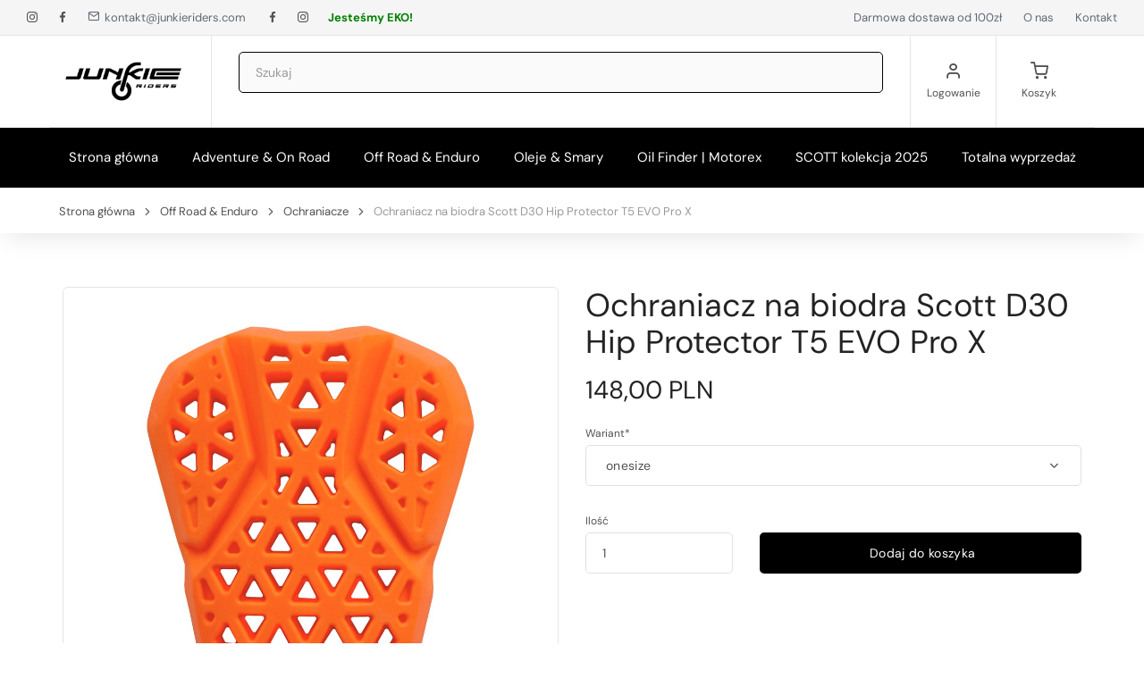

--- FILE ---
content_type: text/html; charset=UTF-8
request_url: https://junkieriders.com/produkty/ochraniacze/ochraniacz-na-biodra-scott-d30-hip-protector-t5-evo-pro-x
body_size: 9511
content:
<!DOCTYPE html>
<html lang="pl">
    <head>
        <meta charset="utf-8">
        <!-- SEO Meta Tags-->
            <title>Ochraniacz na biodra Scott D30 Hip Protector LP2</title>
            <meta name="description" content="Ochraniacz na biodra D30 LP2Standard:- EN1621-1 Poziom 2Budowa:- technologia D30 wkładki ochronneSkład:- 100% poliuretanRozmiar:- uniwersalnyCechy produktu:- ko">
        <meta name="author" content="web4pro.pl">
                
            <meta property="og:locale" content="pl">
    <meta property="og:type" content="website">
    <meta property="og:title" content="Ochraniacz na biodra Scott D30 Hip Protector LP2">
    <meta property="og:description" content="Ochraniacz na biodra D30 LP2Standard:- EN1621-1 Poziom 2Budowa:- technologia D30 wkładki ochronneSkład:- 100% poliuretanRozmiar:- uniwersalnyCechy produktu:- ko">
    <meta property="og:url" content="https://junkieriders.com/og.jpg">
    <meta property="og:site_name" content="JunkieRiders">

            <meta name="twitter:card" content="summary">
    <meta name="twitter:description" content="Ochraniacz na biodra D30 LP2Standard:- EN1621-1 Poziom 2Budowa:- technologia D30 wkładki ochronneSkład:- 100% poliuretanRozmiar:- uniwersalnyCechy produktu:- ko">
    <meta name="twitter:title" content="Ochraniacz na biodra Scott D30 Hip Protector LP2">

        <!-- Mobile Specific Meta Tag-->
        <meta name="viewport" content="width=device-width, initial-scale=1.0, maximum-scale=1.0, user-scalable=no">

                <!-- Favicon and Apple Icons-->
<link rel="apple-touch-icon" sizes="180x180" href="/bundles/w4profront/images/custom/img/favicon/apple-touch-icon.png">
<link rel="icon" type="image/png" sizes="32x32" href="/bundles/w4profront/images/custom/img/favicon/favicon-32x32.png">
<link rel="icon" type="image/png" sizes="16x16" href="/bundles/w4profront/images/custom/img/favicon/favicon-16x16.png">
<link rel="manifest" href="/bundles/w4profront/images/custom/img/favicon/site.webmanifest">

<!-- Vendor Styles including: Bootstrap, Font Icons, Plugins, etc.-->
<link rel="stylesheet" media="screen" href="/bundles/w4profront/unishop/css/vendor.min.css">
<link rel="stylesheet" media="screen" href="https://cdnjs.cloudflare.com/ajax/libs/bootstrap-select/1.13.1/css/bootstrap-select.css">

<!-- flag select test-->
<link rel="stylesheet" media="screen" href="/bundles/w4profront/unishop/css/bootstrap-select-country.min.css">

<!-- iquery ui-->
<link rel="stylesheet" media="screen" href="/bundles/w4profront/unishop/css/jquery-ui.min.css">

<link id="mainStyles" rel="stylesheet" media="screen" href="/bundles/w4profront/css/client/styles.min.css">        <!-- Main Template Styles (CUSTOM)-->
<link id="mainStyles" rel="stylesheet" media="screen" href="/bundles/w4profront/css/client/styles.min.css">
<link id="customStyles" rel="stylesheet" media="screen" href="/bundles/w4profront/css/client/custom.css">

<!-- Google Tag Manager -->
<script>(function(w,d,s,l,i){w[l]=w[l]||[];w[l].push({'gtm.start':
new Date().getTime(),event:'gtm.js'});var f=d.getElementsByTagName(s)[0],
j=d.createElement(s),dl=l!='dataLayer'?'&l='+l:'';j.async=true;j.src=
'https://www.googletagmanager.com/gtm.js?id='+i+dl;f.parentNode.insertBefore(j,f);
})(window,document,'script','dataLayer','GTM-MF67H6X');</script>
<!-- End Google Tag Manager -->

<meta name="google-site-verification" content="bjH4Y916qlpDVpq197JZrJVdr19KIqceUjcREjo9rxc" />
<meta name="ahrefs-site-verification" content="ae4c9979decd2f27bb61c57da83a60f0b939f01191a237d8fe8dd6ebe59f52c8">
<meta name="facebook-domain-verification" content="9lm72j8shbsdpz3ig3pp8g8s37agy8" />
<!-- Meta Pixel Code -->
<script>
!function(f,b,e,v,n,t,s)
{if(f.fbq)return;n=f.fbq=function(){n.callMethod?
n.callMethod.apply(n,arguments):n.queue.push(arguments)};
if(!f._fbq)f._fbq=n;n.push=n;n.loaded=!0;n.version='2.0';
n.queue=[];t=b.createElement(e);t.async=!0;
t.src=v;s=b.getElementsByTagName(e)[0];
s.parentNode.insertBefore(t,s)}(window, document,'script',
'https://connect.facebook.net/en_US/fbevents.js');
fbq('init', '450858756813273');
fbq('track', 'PageView');
</script>
<noscript><img height="1" width="1" style="display:none"
src="https://www.facebook.com/tr?id=450858756813273&ev=PageView&noscript=1"
/></noscript>
<!-- End Meta Pixel Code -->

<!-- Start cookieyes banner --> <script id="cookieyes" type="text/javascript" src=https://cdn-cookieyes.com/client_data/f4018c4a40296853d4013a32/script.js></script> <!-- End cookieyes banner -->        
        <!-- Modernizr-->
<script src=" /bundles/w4profront/unishop/js/modernizr.min.js" type="text/javascript"></script>
        <script type="application/ld+json">
        {
            "@context": "https://schema.org",
            "@graph": [
        
                {
                    "@type": "Organization",
                    "@id": "https://junkieriders.com/#organization",
                    "name": "JunkieRiders",
                    "url": "https://junkieriders.com/",
                    "sameAs": [
                    "https://www.facebook.com/profile.php?id=100069288184407#", //lista social mediów z panelu (inne adresy organizacji)
                    "https://www.instagram.com/junkieriders_", //lista social mediów z panelu (inne adresy organizacji)
                    ],
                    "logo": {
                        "@type": "ImageObject",
                        "@id": "https://junkieriders.com/#logo",
                        "inLanguage": "pl-PL",
                        "url": "https://junkieriders.com/bundles/w4profront/images/custom/logo.png",
                        "contentUrl": "https://junkieriders.com/bundles/w4profront/images/custom/logo.png",
                        "width": 206,
                        "height": 75,
                        "caption": "JunkieRiders"
                    }
                },
    
                {
                    "@context": "https://schema.org",
                    "@type": "LocalBusiness",
                    "name": "JunkieRiders",
                    "image": "https://junkieriders.com/bundles/w4profront/images/custom/logo.png",
                    "url": "https://junkieriders.com",
                    "telephone": "504103755",
                    "address": {
                        "@type": "PostalAddress",
                        "streetAddress": "Nieborowska",
                        "addressLocality": "Gda\u0144sk",
                        "postalCode": "80-180",
                        "addressCountry": "PL"
                    },
                    "geo": {
                        "@type": "GeoCoordinates",
                        "latitude": 51.1,
                        "longitude": 17.031
                    },
                    "openingHoursSpecification": {
                        "@type": "OpeningHoursSpecification",
                        "dayOfWeek": [
                            "Monday",
                            "Tuesday",
                            "Wednesday",
                            "Thursday",
                            "Friday"
                        ],
                        "opens": "08:00",
                        "closes": "16:00"
                    },
                    "sameAs": [
                        "https://www.facebook.com/profile.php?id=100069288184407#",                        "https://www.instagram.com/junkieriders_"                    ]
                },
                {
                    "@type": "BreadcrumbList",
                    "itemListElement": [
                        {
                            "@type": "ListItem",
                            "position": 1,
                            "name": "Strona G\u0142\u00f3wna",
                            "item": "https://junkieriders.com/"
                        },                        {
                            "@type": "ListItem",
                            "position": 2,
                            "name": "Off Road &amp; Enduro",
                            "item": "https://junkieriders.com/sklep/off-road-enduro-1"
                        },                        {
                            "@type": "ListItem",
                            "position": 3,
                            "name": "Ochraniacze",
                            "item": "https://junkieriders.com/sklep/ochraniacze"
                        },
                        {
                            "@type": "ListItem",
                            "position": 4,
                            "name": "Ochraniacz na biodra Scott D30 Hip Protector T5 EVO Pro X"
                        }

                    ]
                }                
                ,{
                    "@context": "https://schema.org/",
                    "@type": "Product",
                    "name": "Ochraniacz na biodra Scott D30 Hip Protector T5 EVO Pro X",
                    "image": [
                        "https://junkieriders.com/PictureProduct/16149491302730780036/16149491302730780036.jpg"    

                    ],
                    "description": "Ochraniacz na biodra D30 LP2, komplet (prawy\/lewy)Standard:- EN1621-1 Poziom 2Budowa:- technologia D30 wk\u0142adki ochronneSk\u0142ad:- 100%...",
                    "sku": "156",
                    "offers": {
                        "@type": "Offer",
                        "url": "https://junkieriders.com/produkty/ochraniacze/ochraniacz-na-biodra-scott-d30-hip-protector-t5-evo-pro-x",
                        "priceCurrency": "PLN",
                        "price": "148,00",
                        "itemCondition": "https://schema.org/NewCondition",
                        "availability": "https://schema.org/InStock"
                    }
                }            ]
        }
        </script>
    </head>
    <!-- Body-->
    <body>
    <!-- Google Tag Manager (noscript) -->
        <noscript><iframe src="https://www.googletagmanager.com/ns.html?id=GTM-MF67H6X"
        height="0" width="0" style="display:none;visibility:hidden"></iframe></noscript>
        <!-- End Google Tag Manager (noscript) -->
        
                                                    <!-- Topbar-->
<div class="topbar navbar-sticky">
	<div class="topbar-column hidden-sm-down">
		<a href="https://www.instagram.com/junkieriders_" class="social-button hidden-md-down shape-none sb-dark" target="_blank" rel="nofollow noopener">
			<i class="socicon-instagram"></i>
		</a>
		<a href="https://www.facebook.com/profile.php?id=100069288184407#" class="social-button hidden-md-down shape-none sb-dark" target="_blank" rel="nofollow noopener">
			<i class="socicon-facebook"></i>
		</a>

		<a class="hidden-sm-down" href="mailto:kontakt@junkieriders.com" style="padding-top: 1px;">
			<i class="icon-mail"></i>&nbsp; kontakt@junkieriders.com
		</a>
                                                                <a class="social-button hidden-md-down shape-none sb-dark" href="https://www.facebook.com/profile.php?id=100069288184407#" target="_blank"  rel="nofollow noopener">
                        <i class="socicon-facebook"></i>
                    </a>
                                    <a class="social-button hidden-md-down shape-none sb-dark" href="https://www.instagram.com/junkieriders_" target="_blank"  rel="nofollow noopener">
                        <i class="socicon-instagram"></i>
                    </a>
                                    		<a href="/jestesmy-eko" style="color:green;" class="hidden-md-down"><b>Jesteśmy EKO!</b></a>
		
	</div>
	<div class="topbar-column">
		<span id="freeDelivery"<b>Darmowa dostawa od&nbsp;100zł</b></span>
		<a href="/o-nas">O nas</a>
		<a href="/kontakt">Kontakt</a>
					</div>
</div>                        <!-- Header-->
<!-- Remove "navbar-sticky" class to make navigation bar scrollable with the page.-->
<header class="site-header navbar-sticky">
    <!-- Topbar-->
    <div class="container topbar d-flex justify-content-between">
        <!-- Logo-->
        <div class="site-branding d-flex">
            <a class="site-logo align-self-center" href="/">
                <img src="/bundles/w4profront/images/custom/logo.png" alt="JunkieRiders">
            </a>
        </div>
        <!-- Search / Categories-->
        <div class="search-box-wrap d-flex">
            <div class="search-box-inner align-self-center">
                <div class="search-box d-flex">
                    <div class="btn-group categories-btn"></div>
                    <form name="formSearch1" method="post" action="/wynik-wyszukiwania/form/1" class="search-box margin-clear">
<div class="form-group has-feedback">
        <input type="text" id="formSearch1_toSearch" name="formSearch1[toSearch]" required="required" autofocus="autofocus" class="form-control autocomplete" placeholder="Szukaj" />
    <i class="fa fa-search form-control-feedback"></i>
</div>
<input type="hidden" id="formSearch1__token" name="formSearch1[_token]" value="9oOdU_XqrbPS4qEJSAnmhQEVie-RVNTKmaBKmIUD2L8" /></form>                </div>
            </div>
        </div>
        <!-- Toolbar-->
        <div class="toolbar d-flex">
            <div class="toolbar-item visible-on-mobile mobile-menu-toggle">
                <a href="#">
                    <div>
                        <i class="icon-menu"></i><span class="text-label">Menu</span>
                    </div>
                </a>
            </div>
            <div class="toolbar-item hidden-on-mobile">
                                                            <a href="/login">
                            <div>
                                <i class="icon-user"></i>
                                <span class="text-label">Logowanie</span>
                            </div>
                        </a>
                        <div class="toolbar-dropdown text-center px-3">
                            <p class="text-xs mb-3 pt-2">
                                Zaloguj się na swoje konto lub załóż nowe konto aby uzyskać pełen dostęp do portalu.
                            </p>
                            <a class="btn btn-primary btn-sm btn-block" href="/login">Logowanie</a>
                            <p class="text-xs text-muted mb-2">Nowe konto?&nbsp;<a href="/rejestracja">Rejestracja</a></p>
                        </div>
                                                </div>

                        <div class="toolbar-item cart-detail" id="w4p-miniCart">
                    <a href="/koszyk">
        <div>
            <span class="cart-icon">
                <i class="icon-shopping-cart"></i>
                            </span><span class="text-label">Koszyk</span>
        </div>
    </a>
    <div class="toolbar-dropdown cart-dropdown widget-cart hidden-on-mobile">
                <div class="text-right">
            <p class="text-gray-dark py-2 mb-0">
                <span class='text-muted'>W sumie</span> 
                <span class='text-muted'>przedmioty:</span> &nbsp;
                0,00 PLN
            </p>
        </div>
        <div class="d-flex">
            <div class="pr-2 w-50"><a class="btn btn-secondary btn-sm btn-block mb-0" href="/koszyk">Do koszyka</a></div>
            <div class="pl-2 w-50"><a class="btn btn-primary btn-sm btn-block mb-0" href="/sklep/do-kasy">Zamawiam</a></div>
        </div>
    </div>
            </div>
            
                    </div>
        <!-- Mobile Menu-->
        <div class="mobile-menu">
            <!-- Search Box-->
            <div class="mobile-search">
    <form name="formSearch2" method="post" action="/wynik-wyszukiwania/form/2" class="input-group">
    <span class="input-group-btn">
        <button type="submit"><i class="icon-search"></i></button>
    </span>
        <input type="text" id="formSearch2_toSearch" name="formSearch2[toSearch]" required="required" autofocus="autofocus" class="form-control autocomplete" placeholder="Szukaj" />
    <input type="hidden" id="formSearch2__token" name="formSearch2[_token]" value="rYwP8A3i1zpcqVPxd_p5g48HcLaw4vPi0odPRNdO0nY" /></form>
</div>                        <!-- Toolbar-->
            <div class="toolbar">
                <div class="toolbar-item">
                    <a href="#">
                        <div><i class="flag-icon"><img src="/bundles/w4profront/unishop/img/flags/pl.png" alt="Polski"></i>
                            <span class="text-label">PL</span>
                        </div>
                    </a>
                                    </div>
                <div class="toolbar-item">
                                                                        <a href="/login">
                                <div>
                                    <i class="icon-user"></i>
                                    <span class="text-label">Logowanie</span>
                                </div>
                            </a>
                                                            </div>
            </div>
            <!-- Slideable (Mobile) Menu-->
            <nav class="slideable-menu">
                <ul class="menu" data-initial-height="385">
                                    <li>
                                    <a href="/">Strona główna</a>
                            </li>
                    <li>
                    <a href="/sklep/adventure-on-road">Adventure &amp; On Road</a>
                </li>
                    <li>
                    <a href="/sklep/off-road-enduro-1">Off Road &amp; Enduro</a>
                </li>
                    <li>
                    <a href="/sklep/oleje-smary">Oleje &amp; Smary</a>
                </li>
                    <li>
                    <a href="/oil-finder-motorex">Oil Finder | Motorex</a>
                </li>
                    <li>
                    <a href="/sklep/scott-kolekcja-2025">SCOTT kolekcja 2025</a>
                </li>
                    <li>
                    <a href="/sklep/totalna-wyprzedaz">Totalna wyprzedaż</a>
                </li>
    
                </ul>
            </nav>
        </div>
    </div>
    <!-- Navbar-->
    <div class="navbar">
        <!-- Main Navigation-->
        <nav class="site-menu">
            <ul>
                                <li>
                                    <a href="/">Strona główna</a>
                            </li>
                    <li>
                    <a href="/sklep/adventure-on-road">Adventure &amp; On Road</a>
                </li>
                    <li>
                    <a href="/sklep/off-road-enduro-1">Off Road &amp; Enduro</a>
                </li>
                    <li>
                    <a href="/sklep/oleje-smary">Oleje &amp; Smary</a>
                </li>
                    <li>
                    <a href="/oil-finder-motorex">Oil Finder | Motorex</a>
                </li>
                    <li>
                    <a href="/sklep/scott-kolekcja-2025">SCOTT kolekcja 2025</a>
                </li>
                    <li>
                    <a href="/sklep/totalna-wyprzedaz">Totalna wyprzedaż</a>
                </li>
    
            </ul>
        </nav>
        <!-- Toolbar ( Put toolbar here only if you enable sticky navbar )-->
        <div class="toolbar">
            <div class="toolbar-inner"></div>
        </div>
    </div>
</header>            
                    
<!-- Modal ask product-->
<div class="modal fade" id="zapytajOferta" tabindex="-1" role="dialog" aria-labelledby="zapytajOfertaLabel" aria-hidden="true">
    <div class="modal-dialog modal-lg">
        <div class="modal-content">
            <div class="modal-header">
                <h5 class="modal-title">Nowe zapytanie:<br>Ochraniacze - Ochraniacz na biodra Scott D30 Hip Protector T5 EVO Pro X</h5>
                <button class="close" type="button" data-dismiss="modal" aria-label="Close"><span aria-hidden="true">&times;</span></button>
            </div>
            <div class="modal-body">
                <div class="contact-form">
                    <form name="w4pro_frontbundle_offer" method="post" action="/ajaxFormSubmit" data-toggle="ajax" data-function="offer_Offer" product="156" class="margin-clear" reload="no" close-modal="zapytajOferta">
                    <div class="form-group has-feedback">
                        <label for="name">Imię*</label>
                        <input type="text" id="w4pro_frontbundle_offer_name" name="w4pro_frontbundle_offer[name]" required="required" class="form-control" />
                        <i class="fa fa-user form-control-feedback"></i>
                    </div>
                    <div class="form-group has-feedback">
                        <label for="email">E-mail*</label>
                        <input type="email" id="w4pro_frontbundle_offer_email" name="w4pro_frontbundle_offer[email]" required="required" class="form-control" />
                        <i class="fa fa-envelope form-control-feedback"></i>
                    </div>
                    <div class="form-group has-feedback">
                        <label for="subject">Nr telefonu.*</label>
                        <input type="number" id="w4pro_frontbundle_offer_phone" name="w4pro_frontbundle_offer[phone]" required="required" class="form-control" />
                        <i class="fa fa-phone form-control-feedback"></i>
                    </div>
                    <div class="form-group has-feedback">
                        <label for="message">Wiadomość*</label>
                        <textarea id="w4pro_frontbundle_offer_message" name="w4pro_frontbundle_offer[message]" required="required" class="form-control"></textarea>
                        <i class="fa fa-pencil form-control-feedback"></i>
                    </div>
                    <div style="display: none;">
                        <select id="w4pro_frontbundle_offer_product" name="w4pro_frontbundle_offer[product]" class="form-control"><option value="156" selected="selected">Ochraniacz na biodra Scott D30 Hip Protector T5 EVO Pro X</option></select>
                    </div>
                    <div class="form-check">
                        <label class="form-check-label">
                            <input type="checkbox" id="w4pro_frontbundle_offer_rodo1" name="w4pro_frontbundle_offer[rodo1]" required="required" class="form-check-input" value="1" />
                            <small>* Wyrażam zgodę na przetwarzanie moich danych osobowych przez JunkieRiders z siedzibą pod adresem -, w celu udzielenia odpowiedzi, w tym przedłożenia oferty jeśli o nią pytam. Moje dane osobowe będą przetwarzane do czasu cofnięcia zgody lub przez okres niezbędny do ustalenia, dochodzenia lub obrony roszczeń. Mam prawo dostępu do danych, sprostowania, usunięcia lub ograniczenia przetwarzania, prawo sprzeciwu, prawo wniesienia skargi do organu nadzorczego i prawo do przeniesienia danych. </small>
                        </label>
                    </div>
                    <div><button type="submit" id="w4pro_frontbundle_offer_submit" name="w4pro_frontbundle_offer[submit]" class="submit-button btn btn-default">Wyślij</button></div><input type="hidden" id="w4pro_frontbundle_offer__token" name="w4pro_frontbundle_offer[_token]" value="mFrRzuzf5wcd_15CjzVQ3eDv39lW08vyD8p_cZzmuW0" /></form>
                </div>
            </div>
        </div>
    </div>
</div>
<!-- Breadcrumb -->
<div class="page-title">

        <!-- breadcrumb start -->
    <!-- ================ -->
        <div class="container">
            <div class="row">
                <div class="col-12">
                    <!-- NOTE: Nowy breadcrumb -->
                    <div class="w4p-breadcrumb">
                        <div class="w4p-breadcrumbs-fade"></div>
                        <!-- NOTE: Stary breadcrumbs bez zmian -->
                        <ul class="breadcrumbs">
                            <li><a href="/">Strona główna</a></li>
                                                                                                <li class="separator">&nbsp;</li>
                                    <li><a href="/sklep">Off Road &amp; Enduro</a></li>
                                                                    <li class="separator">&nbsp;</li>
                                    <li><a href="/sklep">Ochraniacze</a></li>
                                                                                                    <li class="separator">&nbsp;</li>
                                    <li>Ochraniacz na biodra Scott D30 Hip Protector T5 EVO Pro X</li>
                                                                                    </ul>
                    </div>
                </div>
            </div>
        </div>
    <!-- breadcrumb end -->
    </div>
<!-- Page Content-->
<div class="container padding-bottom-3x" id="w4p-productShow">
    <div class="row" id="product">
        <!-- Poduct Gallery-->
        <div class="col-md-6">
    <div class="product-gallery">
        <div class="gallery-wrapper"></div>
        <div class="product-carousel owl-carousel gallery-wrapper">
                                                                                                                                                    <div class="gallery-item" data-hash="picture0">
                                                                    <a href="/PictureProduct/16149491302730780036/16149491302730780036.jpg" data-size="1000x668">
                                        <img src="/PictureProduct/16149491302730780036/16149491302730780036.jpg" alt="Ochraniacz na biodra Scott D30 Hip Protector T5 EVO Pro X">
                                    </a>
                                                            </div>
                                                                                                            </div>
        <ul class="product-thumbnails">
                                                                                                                                                                                    <li class="active">
                                                        <a href="#picture0">
                                                                    <img src="/PictureProduct/16149491302730780036/thumb_16149491302730780036.jpg" alt="Ochraniacz na biodra Scott D30 Hip Protector T5 EVO Pro X">
                                                            </a>
                            </li>
                                                                                                            </ul>
    </div>
</div>        <!-- Product Info-->
                <div class="col-md-6">
    <div class="padding-top-2x mt-2 hidden-md-up"></div>
                <h1 id="w4p-productName" class="mb-3">Ochraniacz na biodra Scott D30 Hip Protector T5 EVO Pro X</h1>
        <span class="h3 d-block" id="w4p-productPrice">
                    148,00 PLN 
    
        </span>
        
        
        


        <form name="w4pro_adminbundle_order_position" method="post" action="/sklep/do-kasy" class="w4p-addProductToCart">
                <div id="w4p-stockProductByWariant">
            <div class="row">
    <div class="col-sm-12 mb-3">
        <div class="form-group wariantList">
            <label for="productVariant">Wariant*</label>
            <select id="w4pro_adminbundle_order_position_wariant" name="w4pro_adminbundle_order_position[wariant]" class="form-control selectpicker"><option value="1682">onesize</option></select>
        </div>
    </div>
</div>        </div>
    
                <div id="w4p-productConfiguration">
    </div>                    <div class="row pb-4">
    <div class="col-sm-4 nb-3">
        <div class="form-group mb-0">
            <label for="quantity">Ilość</label>
            <input type="number" id="w4pro_adminbundle_order_position_quantity" name="w4pro_adminbundle_order_position[quantity]" required="required" class="form-control" value="1" />
        </div>
    </div>
    <div class="col-sm-8">
        <div class="pt-4 hidden-sm-up"></div>
        <div class="form-group">
            <label>&nbsp;</label>
            <button class="btn btn-primary btn-block m-0 addProductToCart" id="156"><i class="icon-bag"></i> Dodaj do koszyka</button>
        </div>
    </div>
</div>        <div id="w4p-attributeTable" class="table-responsive">
    <table class="table table-bordered">
            </table>
</div>
<div class="row margin-top-1x"></div><input type="hidden" id="w4pro_adminbundle_order_position_entity_relation" name="w4pro_adminbundle_order_position[entity_relation]" /><input type="hidden" id="w4pro_adminbundle_order_position_product" name="w4pro_adminbundle_order_position[product]" value="156" /><input type="hidden" id="w4pro_adminbundle_order_position__token" name="w4pro_adminbundle_order_position[_token]" value="fg0vIZ3VIeATye9tx1QsA9fqpEt0Bl8JGcoQPURKcqs" /></form>                
        <hr class="mb-2">
<div class="d-flex flex-wrap justify-content-between">
    <div class="mt-2 mb-2">
                    <button class="btn btn-outline-secondary btn-sm w4p-addToFavorite" id="156">
                <i class="icon-heart"></i>Ulubione
            </button>
            </div>
        <div class="mt-2 mb-2"><span class="text-muted">Udostepnij:&nbsp;&nbsp;</span>
        <div class="d-inline-block">
            <a class="social-button shape-rounded sb-facebook" href="https://www.facebook.com/sharer/sharer.php?u=https://junkieriders.com/produkty/ochraniacze/ochraniacz-na-biodra-scott-d30-hip-protector-t5-evo-pro-x" data-toggle="tooltip" data-placement="top" title="Facebook"><i class="socicon-facebook"></i></a>
                    </div>
    </div>
</div></div>    </div>
</div>

    <!-- Product Tabs-->
    <div class="padding-top-1x padding-bottom-2x mb-3" id="w4p-productTabs">
        <div class="container">
            <div class="row">
                <div class="col-md-12">
    <!-- Nav tabs -->
    <ul class="nav nav-tabs nav-justified" role="tablist">
    <li class="nav-item">
        <a class="nav-link active" href="#w4p-tabContent_description" data-toggle="tab" role="tab">Opis</a>
    </li>
        <li class="nav-item" id="w4p-tab_D30">
        <a class="nav-link" href="#w4p-tabContent_D30" data-toggle="tab" role="tab">D30</a>
    </li>
        </ul>    <!-- Nav tabs end -->
    <!-- Tab panes -->
    <div class="tab-content">
                <div class="tab-pane transition fade left show active" id="w4p-tabContent_description" role="w4p-tabContent_description">
            <p>Ochraniacz na biodra D30 LP2, komplet (prawy/lewy)</p><p>Standard:</p><p>- EN1621-1 Poziom 2</p><p>Budowa:</p><p>- technologia D30 wkładki ochronne</p><p>Skład:</p><p>- 100% poliuretan</p><p>Rozmiar:<strong></strong></p><p><strong>-&nbsp;</strong>uniwersalny</p><p>Cechy produktu:</p><p>- kolor orange</p><p>- miękka i elastyczna pianka</p><p>- lekki</p><p>- niski profil</p><p>- ergonomiczny kształt</p>
        </div>
                            <div class="tab-pane transition fade in" id="w4p-tabContent_D30" role="tabpanel">
                    <div class="row">
    <div class="col-md-8">
        <h2>D30</h2>
        <p>Zawiera opatentowane molekuły, które integrują się z ruchem motocyklisty, a w przypadku uderzenia, przejmują energię na siebie.</p>
    </div>
    <div class="col-md-4">
        <img src="/images/technologie/d30.jpg" alt="D30" class="img-responsive">
    </div>
</div>
            </div>
                            </div>
    <!-- tabs end -->
</div>            </div>
        </div>
    </div>

<!-- Related Products Carousel-->

<!-- Market buy/sell -->
        <!-- Photoswipe container-->
    <div class="pswp" tabindex="-1" role="dialog" aria-hidden="true">
        <div class="pswp__bg"></div>
        <div class="pswp__scroll-wrap">
            <div class="pswp__container">
                <div class="pswp__item"></div>
                <div class="pswp__item"></div>
                <div class="pswp__item"></div>
            </div>
            <div class="pswp__ui pswp__ui--hidden">
                <div class="pswp__top-bar">
                    <div class="pswp__counter"></div>
                    <button class="pswp__button pswp__button--close" title="Close (Esc)"></button>
                    <button class="pswp__button pswp__button--share" title="Share"></button>
                    <button class="pswp__button pswp__button--fs" title="Toggle fullscreen"></button>
                    <button class="pswp__button pswp__button--zoom" title="Zoom in/out"></button>
                    <div class="pswp__preloader">
                        <div class="pswp__preloader__icn">
                            <div class="pswp__preloader__cut">
                                <div class="pswp__preloader__donut"></div>
                            </div>
                        </div>
                    </div>
                </div>
                <div class="pswp__share-modal pswp__share-modal--hidden pswp__single-tap">
                    <div class="pswp__share-tooltip"></div>
                </div>
                <button class="pswp__button pswp__button--arrow--left" title="Previous (arrow left)"></button>
                <button class="pswp__button pswp__button--arrow--right" title="Next (arrow right)"></button>
                <div class="pswp__caption">
                    <div class="pswp__caption__center"></div>
                </div>
            </div>
        </div>
    </div>

    
                        <!-- Site Footer-->
<footer class="site-footer">
	<div class="container">
		<div class="row">
			<div class="col-md-6">
				<!-- Contact Info-->
				<section class="widget">
					<!-- <h3 class="widget-title">O nas</h3> -->
					<img src="/images/logo_01.png" alt="JunkieRiders">
					<img src="/images/logo_02.png" alt="SCOTT">
					<img src="/images/logo_03.png" alt="MOTOREX">
					<p style="padding-top:10px;">Witaj w świecie JunkieRiders! Podzielamy Twoją pasję do motocykli wierząc, że tylko razem jesteśmy gotowi budować i czerpać dzień po dniu coraz wyższy poziom adrenaliny, zaangażowania oraz przyjemności stawiając na bezpieczeństwo, niezawodność oraz modny design przy jednoczesnym zachowaniu jakości Premium.</p>
					<p>Nie tylko Cię rozumiemy, myślimy jak Ty, jesteśmy JunkieRiders!</p>
				</section>
			</div>
			<div class="col-md-3">
				<!-- Contact Info-->
				<section class="widget">
					<p class="widget-title"><b>Moje konto</b></p>
					<ul class="list-unstyled text-sm text-white">
						<li><a class="navi-link" href="/profil ">Ustawienia</a></li>
						<li><a class="navi-link" href="/koszyk">Koszyk</a></li>
						<li><a class="navi-link" href="/regulamin">Regulamin</a></li>
						<li><a class="navi-link" href="/zwroty">Zwroty</a></li>
					</ul>
				</section>
			</div>
			<div class="col-md-3">
				<!-- Contact Info-->
				<section class="widget">
					<p class="widget-title"><b>Kontakt</b></p>
					<p>
						<a class="navi-link" href="mailto:kontakt@junkieriders.com">kontakt@junkieriders.com</a>
					</p>
					<p>
						<a class="navi-link" href="https://m.me/100069288184407" target="_blank" rel="nofollow noopener">
							<svg xmlns="http://www.w3.org/2000/svg" viewBox="0 0 512 512" fill="none" style="width: 20px;
							height: 20px;">
								<circle cx="256" cy="256" r="256" fill="transparent"></circle>
								<path d="M256 64C150.1 64 64 150.1 64 256c0 59.2 25.9 112.6 67.4 149.8V448l61.7-33.9C213.5 426.7 234.5 432 256 432c105.9 0 192-86.1 192-176S361.9 64 256 64zm73.6 158l-43.7 67.5c-6.3 9.7-18.2 12-27.9 5.7l-47-30.6-63.4 62c-4.8 4.8-12.5-.8-10-6L182.3 256l43.7-67.5c6.3-9.7 18.2-12 27.9-5.7l47 30.6L364.3 152c4.8-4.8 12 .8 10 6L329.6 222z" fill="#505050"></path>
							</svg>
							Facebook Messenger - napisz!</a>
					</p>
					<a class="social-button shape-circle sb-facebook" href="https://www.facebook.com/JunkieRiders-108439761452324" target="_blank">
						<i class="socicon-facebook"></i>
					</a>
					<a class="social-button shape-circle sb-instagram" href="https://instagram.com/junkieriders_" target="_blank">
						<i class="socicon-instagram"></i>
					</a>
				</section>
			</div>

		</div>
		<!-- Copyright-->
		<p class="footer-copyright">Copyright © 2025 JunkieRiders. Made with &nbsp;<i class="icon-heart text-danger"></i>&nbsp; by&nbsp;
			<a class="navi-link" href="https://web4pro.pl/" target="_blank" title="Strony internetowe Gdańsk">web4pro</a>
		</p>
	</div>
</footer>
<!-- Back To Top Button-->
<a class="scroll-to-top-btn" href="#">
	<i class="icon-chevron-up"></i>
</a>
<!-- Backdrop-->
<div class="site-backdrop"></div>
    
    <!-- JavaScript (jQuery) libraries, plugins and custom scripts-->
<script src=" /bundles/w4profront/unishop/js/vendor.min.js" type="text/javascript"></script>
<script src=" /bundles/w4profront/unishop/js/scripts.min.js" type="text/javascript"></script>
<script src="https://cdnjs.cloudflare.com/ajax/libs/bootstrap-select/1.13.1/js/bootstrap-select.min.js"></script>
<script src="https://cdnjs.cloudflare.com/ajax/libs/bootstrap-select/1.13.1/js/i18n/defaults-pl_PL.js"></script>
<script src="https://cdnjs.cloudflare.com/ajax/libs/highlight.js/11.2.0/highlight.min.js"></script>
<script src=" /bundles/w4profront/unishop/js/bootstrap-select-country.min.js" type="text/javascript"></script>
<script src=" /bundles/w4profront/unishop/js/jquery-ui.min.js" type="text/javascript"></script>
<script src=" /bundles/w4profront/js/flash.js" type="text/javascript"></script>
<script>
    changeCurrencyUrl="/api/json/shop/currency/currencyId/change";
</script>
<script src=" /bundles/w4profront/js/unishop/w4p.js" type="text/javascript"></script>
<script>
    $('select').not(".defaultSelect").selectpicker();
    hljs.highlightAll();
</script>
<script>
    $().flashNotification();
    </script>
<script>
    $(function() {
        var link = "/wynik-wyszukiwania/form";
        $(".autocomplete").autocomplete({
            source: function( request, response ) {
                $.ajax( {
                    url: "/code-search",
                    dataType: "json",
                    data: { term: request.term },
                    success: function( data ) {
                        response( data );
                    }
                } );
            },
            minLength: 2,
            select: function( event, ui ) {
                window.location.replace(ui.item.link);
            }
        });
    });
</script>    
        
        
    <script src="/bundles/w4profront/js/unishop/w4p_shop.js?v4" type="text/javascript"></script>
    <script>
    $(document).ready(function(){
                $(document).w4p_shop({
            checkoutUrl: "/sklep/do-kasy",
            addToCartUrl: "/koszyk/dodaj-pozycje",
            showCartUrl: "/koszyk",
            addFavoriteUrl: "/favorite-products/add",
            removeFavoriteUrl: "/favorite-products/remove",
            checkPriceUrl: "/api/json/product/checkPrice",
            getConfigurationForNextInputForPriceRangeUrl: "/api/json/productPriceRange/getConfigurationForNextInputForPriceRange",
            reservationFunction: 0,
            shopFunction: 1,
            redirectToCartAfterSuccess: 1,
            attributeDropDownSection: 0
        });

                        $('#w4p-productRelationByAttribute').change(function() {
          window.location.href = $(this).val();
        });
    });
    </script>

            <script>
        $(document).ready(function() {
                        $('.site-menu a[href="/produkty/ochraniacze/ochraniacz-na-biodra-scott-d30-hip-protector-t5-evo-pro-x"]').parent().addClass("active");
        });
    </script>
            </body>
</html>

--- FILE ---
content_type: text/css
request_url: https://junkieriders.com/bundles/w4profront/css/client/custom.css
body_size: 266
content:
/* Mandacustom custom css for Unishop */

:root {
    --color-1: #000000;
}

.w4p-promo-section {
    padding: 0;
    margin-top: 10px;
    /* margin-bottom: 10px; */
}

.background-img-1 {
    background-color: #232323;   
    /* background-color: #000; */
}

.dark-translucent-bg, .dark-translucent-bg h1, .dark-translucent-bg h2, .dark-translucent-bg h3, .dark-translucent-bg h4, .dark-translucent-bg h5, .dark-translucent-bg h6 {
    color: rgb(255, 255, 255);
}
.dark-translucent-bg {
    background-size: cover;
    background-repeat: no-repeat;
    z-index: 1;
    position: relative;
    background-position: 50% 0px;
    overflow: hidden;
}

.pv-30 {
    padding-top: 30px;
    padding-bottom: 30px;
}

/* PNG */
.features {
    height: 70px;
    width: auto;
}

.product-card .product-title>a {
    text-transform: lowercase;
}
.product-card .product-title>a::first-letter {
    text-transform: uppercase;
}
.site-footer {
    background-color: #e5e5e5;
}

.footer-copyright {
    color: rgb(0 0 0 / 50%);
}
.footer-copyright>a {
    color: #000;
}
footer .social-button.shape-circle,.social-button.shape-rounded,.social-button.shape-square {
    border: 1px solid #505050;
}
footer p {
    font-size:13px;
}
.footer-copyright {
    color: #505050;
}

@media (min-width: 576px) {
    h3.product-title a {

    }
}

--- FILE ---
content_type: application/javascript
request_url: https://junkieriders.com/bundles/w4profront/js/flash.js
body_size: 606
content:
/**
 * Created by M4xell on 24.09.2018.
 */
(function($) {

    function init (options){
        this.settings = $.extend({}, $.fn.flashNotification.defaults, options);
        IncomingJsonListener();
    }

    function toast(title, message, type) {
        iziToast[type]({
            theme: this.settings.theme,
            icon: this.settings.icon,
            title: '<strong>' + title + '</strong>',
            message: message,
            position: this.settings.position,
            transitionIn: this.settings.transitionIn,
            transitionOut: this.settings.transitionOut,
            progressBarColor: this.settings.progressBarColor,
            layout: 1,
        });
    };

    function is_function(func) {
        return typeof window[func] !== 'undefined' && $.isFunction(window[func]);
    }

    function IncomingJsonListener() {
        $(document).ajaxComplete(function (event, xhr, settings) {
            //console.log("IncomingJsonListener");
            //console.log(xhr.responseText);
            var isJson = null;
            try {
                var data = $.parseJSON(xhr.responseText);
                isJson = true;
            } catch (e) {
                isJson = false;
            }
            if (isJson) {
                if (data.messages) {
                    var messages = data.messages;
                    var i;
                    if (messages.error) {
                        for (i = 0; i < messages.error.length; i++) {
                            toast(messages.error[i]["title"], messages.error[i]["message"], "error");
                        }
                    }
                    if (messages.success) {
                        for (i = 0; i < messages.success.length; i++) {
                            toast(messages.success[i]["title"], messages.success[i]["message"], "success");
                        }
                    }
                    if (messages.info) {
                        for (i = 0; i < messages.info.length; i++) {
                            toast(messages.info[i]["title"], messages.info[i]["message"], "info");
                        }
                    }
                }
                /*if (data.message) {
                    if(!data.title){
                        data.title = data.message;
                    }
                    if(data.status == true){
                        toast(data.title,data.message,"success");
                    }else{
                        toast(data.title,data.message,"error");
                    }

                }*/
            }
        })
    };


    $.fn.flashNotification = function (options) {
        init(options);
    };

    $.fn.flashNotification.toast = function (title,message, type) {
        toast(title,message,type);
    };

    $.fn.flashNotification.defaults = {
        'theme': 'dark',
        'icon': 'fa fa-shopping-cart',
        'position': 'topCenter',
        'transitionIn': 'flipInX',
        'transitionOut': 'flipOutX',
        'progressBarColor': '#09afdf',
    };
})(jQuery);

--- FILE ---
content_type: application/javascript
request_url: https://junkieriders.com/bundles/w4profront/js/unishop/w4p_shop.js?v4
body_size: 1237
content:
/* Theme Name: Shop4pro
 * Author:M4xell
 * Author URI:http://web4pro.pl/
 * Author e-mail:skrzypek.bartek@gmail.com
 * Version:2.0
 * Created:March 2024
 * License URI:http://web4pro.pl/
 */

(function($) {

    function changeSpecification(param){
        $.ajax({
            url : param.data.settings.checkPriceUrl,
            method: $(".w4p-addProductToCart").attr('method'),
            data: $(".w4p-addProductToCart").serialize(),
            success: function(response) {
                if (response.status==true){
                    $("#w4p-productPrice").empty()
                    $("#w4p-productPrice").append(response.data.view.content);
                }else{
                    toastErrorWithMessage(response.message);
                }
            },
            error: function(response){
                toastErrorWithMessage("Coś poszło nie tak! Spróbuj jeszcze raz lub skontaktuj się z administratorem systemu");
            }
        });
    }

    function addProductToCart(param){
        var settings = param.data.settings;
        param.preventDefault();
        $.ajax({
            url : param.data.settings.addToCartUrl,
            method: $(this).attr('method'),
            data: $(this).serialize(),
            success: function(response) {
                if (response['status']==true){
                    toastSuccessWithMessage(response.message);
                    $(".cart-detail").empty();
                    $(".cart-detail").append(response.data.miniCart);
                    if (settings.redirectToCartAfterSuccess===true || settings.redirectToCartAfterSuccess===1){
                        window.location.href = settings.showCartUrl;
                    }
                }else{
                    toastErrorWithMessage(response['message']);
                }
            },
            error: function(response){
                toastErrorWithMessage("Coś poszło nie tak! Spróbuj jeszcze raz lub skontaktuj się z administratorem systemu");
            }
        });
    }

    function addProductToCartFromList(param){
        var settings = param.data.settings;
        let addToCart = {"w4pro_adminbundle_order_position" : {"quantity" : 1, "product" : $(this).attr('id')}};
        $.ajax({
            url : param.data.settings.addToCartUrl,
            method: "POST",
            data: addToCart,
            success: function(response) {
                if (response['status']==true){
                    toastSuccessWithMessage(response.message);
                    $(".cart-detail").empty();
                    $(".cart-detail").append(response.data.miniCart);
                    if (settings.redirectToCartAfterSuccess===true|| settings.redirectToCartAfterSuccess===1){
                        window.location.href = settings.showCartUrl;
                    }
                }else{
                    toastErrorWithMessage(response['message']);
                }
            },
            error: function(response){
                toastErrorWithMessage("Coś poszło nie tak! Spróbuj jeszcze raz lub skontaktuj się z administratorem systemu");
            }
        });
    }

    function addToFavorite(param){
        var productID=$(this).attr("id");
        var buttonHandle=$(this);
        $.ajax({
            type: "POST",
            url: param.data.settings.addFavoriteUrl,
            data: {'productID': productID},
            dataType: 'json',
            success: function(response) {
                if (response['status']==true){
                    toastSuccessWithMessage(response['message']);
                    buttonHandle.empty();
                    buttonHandle.append('<i class="icon-heart text-danger"></i><span>'+response['text']+'</span>');
                    buttonHandle.removeClass("w4p-addToFavorite");
                    buttonHandle.addClass("w4p-removeFromFavorite");
                }else{
                    toastErrorWithMessage(response['message']);
                }
            }

        });
    }

    function removeFromFavorite(param){
        var productID=$(this).attr("id");
        var buttonHandle=$(this);
        $.ajax({
            type: "POST",
            url: param.data.settings.removeFavoriteUrl,
            data: {'productID': productID},
            dataType: 'json',
            success: function(response) {
                if (response['status']==true){
                    toastSuccessWithMessage(response['message']);
                    buttonHandle.empty();
                    buttonHandle.append('<i class="icon-heart"></i><span>'+response['text']+'</span>');
                    buttonHandle.removeClass("w4p-removeFromFavorite");
                    buttonHandle.addClass("w4p-addToFavorite");
                }else{
                    toastErrorWithMessage(response['message']);
                }
            }

        });
    }

    function toastSuccessWithMessage(message) {
        iziToast.success({
            title: 'Akcja wykonana pomyślnie!',
            message: message,
            position: 'topCenter'
        });
    };

    function toastErrorWithMessage(message) {
        iziToast.error({
            title: 'Wystąpił błąd!',
            message: message,
            position: 'topCenter'
        });
    };

    $.fn.w4p_shop = function (options) {
        var settings = $.extend({}, $.fn.w4p_shop.defaults, options );
        $(document).ready(function(){
            $(document).on("submit", '.w4p-addProductToCart', { settings: settings }, addProductToCart);
            $(document).on("click", '.w4p-addProductToCartFromList', { settings: settings }, addProductToCartFromList);
            $(document).on("click", '.w4p-addToFavorite', { settings: settings }, addToFavorite);
            $(document).on("click.removeFav", '.w4p-removeFromFavorite', { settings: settings }, removeFromFavorite);
            $(document).on("change", '#w4p-stockProductByWariant', { settings: settings }, changeSpecification);
            $(document).on("change", '#w4p-productConfiguration', { settings: settings }, changeSpecification);
            $(document).on("change", '.w4p-reservationStart', { settings: settings }, changeSpecification);
            $(document).on("change", '.w4p-reservationStop', { settings: settings }, changeSpecification);
            $(document).trigger("w4p_shop_ready");
        });
    };

    $.fn.w4p_shop.changeWariant = function (options) {
        var settings = $.extend({}, $.fn.w4p_shop.defaults, options );
        changeWariant( { data: { settings: settings }});
    };

    $.fn.w4p_shop.defaults = {
        // These are the defaults.
        checkoutUrl: "sklep/do-kasy",
        addToCartUrl: "koszyk/dodaj-pozycje",
        showCartUrl: "koszyk",
        addFavoriteUrl: "favorite-products/add",
        removeFavoriteUrl: "favorite-products/remove",
        checkPriceUrl: "/produkty/sprawdz-cene",
        getConfigurationForNextInputForPriceRangeUrl: "getConfigurationForNextInputForPriceRange",
        reservationFunction: false,
        shopFunction: true,
        redirectToCartAfterSuccess: false,
        attributeDropDownSection: false
    };

})(this.jQuery);

--- FILE ---
content_type: application/javascript
request_url: https://junkieriders.com/bundles/w4profront/js/unishop/w4p.js
body_size: 113
content:
$(document).ready(function() {
    $('#w4p-translation').on('change', '#w4p-changeCurrency', changeCurrency);
    $('#w4p-translation').on('click', '.w4p-changeTranslation', changeTranslation);
    $('.w4p-currency').on('click', '.w4p-changeCurrency', changeCurrency);
});
function changeCurrency(){

    currencyId=$(this).val();
    if(currencyId===undefined||currencyId===""){
        currencyId=$(this).attr("data-value");
    }

    url = changeCurrencyUrl.replace("currencyId",currencyId);

    $.ajax({
        type: "PUT",
        url: url,
        success: function(response) {
            if(response["status"]===true){
                location.reload();
            }
        },
    });
}


function changeTranslation(){
    currencyId=$(this).attr("currency");
    urlRedirectAfter=$(this).attr('href');
    url = changeCurrencyUrl.replace("currencyId",currencyId);
    $.ajax({
        type: "PUT",
        url: url,
        success: function(response) {
            if(response["status"]===true){
                window.location.href = urlRedirectAfter;
            }
        },
    });
}